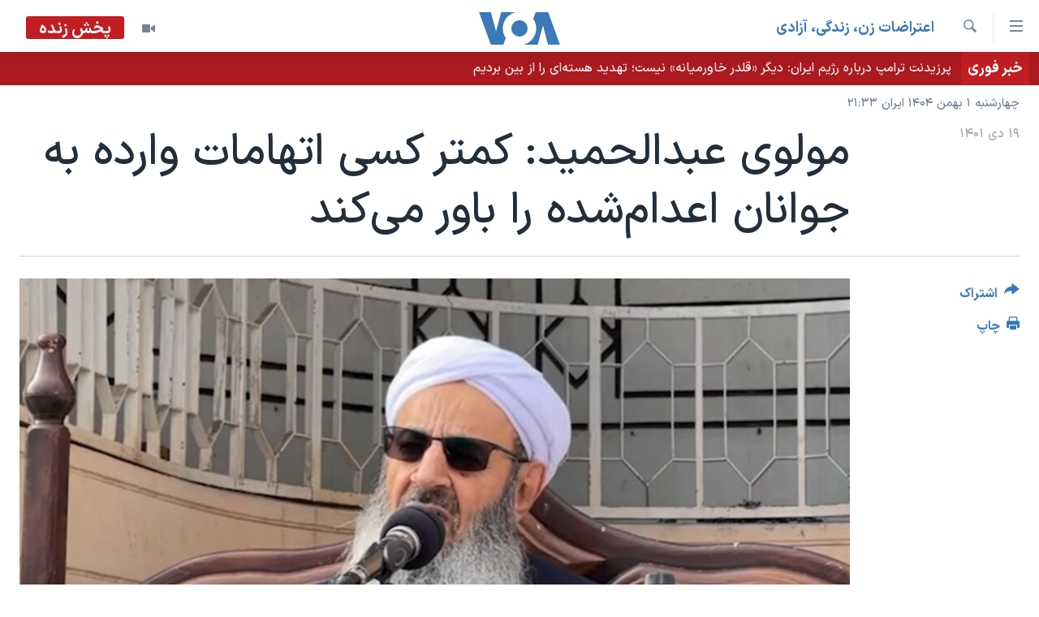

--- FILE ---
content_type: text/html; charset=utf-8
request_url: https://ir.voanews.com/a/iran-molavi-abdolhamid-reacts-to-execution-of-two-young-protesters/6910692.html
body_size: 12869
content:

<!DOCTYPE html>
<html lang="fa" dir="rtl" class="no-js">
<head>
<link href="/Content/responsive/VOA/fa-IR/VOA-fa-IR.css?&amp;av=0.0.0.0&amp;cb=306" rel="stylesheet"/>
<script src="https://tags.voanews.com/voa-pangea/prod/utag.sync.js"></script> <script type='text/javascript' src='https://www.youtube.com/iframe_api' async></script>
<script type="text/javascript">
//a general 'js' detection, must be on top level in <head>, due to CSS performance
document.documentElement.className = "js";
var cacheBuster = "306";
var appBaseUrl = "/";
var imgEnhancerBreakpoints = [0, 144, 256, 408, 650, 1023, 1597];
var isLoggingEnabled = false;
var isPreviewPage = false;
var isLivePreviewPage = false;
if (!isPreviewPage) {
window.RFE = window.RFE || {};
window.RFE.cacheEnabledByParam = window.location.href.indexOf('nocache=1') === -1;
const url = new URL(window.location.href);
const params = new URLSearchParams(url.search);
// Remove the 'nocache' parameter
params.delete('nocache');
// Update the URL without the 'nocache' parameter
url.search = params.toString();
window.history.replaceState(null, '', url.toString());
} else {
window.addEventListener('load', function() {
const links = window.document.links;
for (let i = 0; i < links.length; i++) {
links[i].href = '#';
links[i].target = '_self';
}
})
}
var pwaEnabled = false;
var swCacheDisabled;
</script>
<meta charset="utf-8" />
<title>مولوی عبدالحمید: کمتر کسی اتهامات وارده به جوانان اعدام‌شده را باور می‌کند</title>
<meta name="description" content="مولوی عبدالحمید، امام جمعه اهل سنت زاهدان، در توییتی واکنش‌های منفی گسترده ایرانیان به اعدام محمدمهدی کرمی و محمد حسینی را &#171;نشانگر بی‌اعتمادی جامعه به حاکمیت&#187; دانست." />
<meta name="keywords" content="ايران, سرخط خبرها, اعتراضات زن، زندگی، آزادی, اعدام, محمد حسینی, مولوی عبدالحمید, محمدمهدی کرمی, مهسا (ژینا) امینی" />
<meta name="viewport" content="width=device-width, initial-scale=1.0" />
<meta http-equiv="X-UA-Compatible" content="IE=edge" />
<meta name="robots" content="max-image-preview:large"><meta property="fb:pages" content="76683931440" />
<meta name="msvalidate.01" content="3286EE554B6F672A6F2E608C02343C0E" />
<link href="https://ir.voanews.com/a/iran-molavi-abdolhamid-reacts-to-execution-of-two-young-protesters/6910692.html" rel="canonical" />
<meta name="apple-mobile-web-app-title" content="صدای آمریکا" />
<meta name="apple-mobile-web-app-status-bar-style" content="black" />
<meta name="apple-itunes-app" content="app-id=1334373695, app-argument=//6910692.rtl" />
<meta content="مولوی عبدالحمید: کمتر کسی اتهامات وارده به جوانان اعدام‌شده را باور می‌کند" property="og:title" />
<meta content="مولوی عبدالحمید، امام جمعه اهل سنت زاهدان، در توییتی واکنش‌های منفی گسترده ایرانیان به اعدام محمدمهدی کرمی و محمد حسینی را «نشانگر بی‌اعتمادی جامعه به حاکمیت» دانست." property="og:description" />
<meta content="article" property="og:type" />
<meta content="https://ir.voanews.com/a/iran-molavi-abdolhamid-reacts-to-execution-of-two-young-protesters/6910692.html" property="og:url" />
<meta content="صدای آمریکا" property="og:site_name" />
<meta content="https://www.facebook.com/voafarsi" property="article:publisher" />
<meta content="https://gdb.voanews.com/022a0000-0aff-0242-f29e-08dad9ef7f1d_cx6_cy0_cw79_w1200_h630.jpg" property="og:image" />
<meta content="1200" property="og:image:width" />
<meta content="630" property="og:image:height" />
<meta content="110459702443185" property="fb:app_id" />
<meta content="summary_large_image" name="twitter:card" />
<meta content="@VOAfarsi" name="twitter:site" />
<meta content="https://gdb.voanews.com/022a0000-0aff-0242-f29e-08dad9ef7f1d_cx6_cy0_cw79_w1200_h630.jpg" name="twitter:image" />
<meta content="مولوی عبدالحمید: کمتر کسی اتهامات وارده به جوانان اعدام‌شده را باور می‌کند" name="twitter:title" />
<meta content="مولوی عبدالحمید، امام جمعه اهل سنت زاهدان، در توییتی واکنش‌های منفی گسترده ایرانیان به اعدام محمدمهدی کرمی و محمد حسینی را «نشانگر بی‌اعتمادی جامعه به حاکمیت» دانست." name="twitter:description" />
<link rel="amphtml" href="https://ir.voanews.com/amp/iran-molavi-abdolhamid-reacts-to-execution-of-two-young-protesters/6910692.html" />
<script type="application/ld+json">{"articleSection":"اعتراضات زن، زندگی، آزادی","isAccessibleForFree":true,"headline":"مولوی عبدالحمید: کمتر کسی اتهامات وارده به جوانان اعدام‌شده را باور می‌کند","inLanguage":"fa-IR","keywords":"ايران, سرخط خبرها, اعتراضات زن، زندگی، آزادی, اعدام, محمد حسینی, مولوی عبدالحمید, محمدمهدی کرمی, مهسا (ژینا) امینی","author":{"@type":"Person","name":"صدای آمریکا"},"datePublished":"2023-01-09 16:40:56Z","dateModified":"2023-01-09 16:40:56Z","publisher":{"logo":{"width":512,"height":220,"@type":"ImageObject","url":"https://ir.voanews.com/Content/responsive/VOA/fa-IR/img/logo.png"},"@type":"NewsMediaOrganization","url":"https://ir.voanews.com","sameAs":["https://www.facebook.com/voafarsi","https://telegram.me/farsivoa","https://twitter.com/VOAfarsi","https://www.youtube.com/voafarsi","https://instagram.com/voafarsi/","\r\n\r\nhttps://www.threads.net/@voafarsi"],"name":"صدای آمریکا","alternateName":"صدای آمریکا"},"@context":"https://schema.org","@type":"NewsArticle","mainEntityOfPage":"https://ir.voanews.com/a/iran-molavi-abdolhamid-reacts-to-execution-of-two-young-protesters/6910692.html","url":"https://ir.voanews.com/a/iran-molavi-abdolhamid-reacts-to-execution-of-two-young-protesters/6910692.html","description":"مولوی عبدالحمید، امام جمعه اهل سنت زاهدان، در توییتی واکنش‌های منفی گسترده ایرانیان به اعدام محمدمهدی کرمی و محمد حسینی را «نشانگر بی‌اعتمادی جامعه به حاکمیت» دانست.","image":{"width":1080,"height":608,"@type":"ImageObject","url":"https://gdb.voanews.com/022a0000-0aff-0242-f29e-08dad9ef7f1d_cx6_cy0_cw79_w1080_h608.jpg"},"name":"مولوی عبدالحمید: کمتر کسی اتهامات وارده به جوانان اعدام‌شده را باور می‌کند"}</script>
<script src="/Scripts/responsive/infographics.b?v=dVbZ-Cza7s4UoO3BqYSZdbxQZVF4BOLP5EfYDs4kqEo1&amp;av=0.0.0.0&amp;cb=306"></script>
<script src="/Scripts/responsive/loader.b?v=Q26XNwrL6vJYKjqFQRDnx01Lk2pi1mRsuLEaVKMsvpA1&amp;av=0.0.0.0&amp;cb=306"></script>
<link rel="icon" type="image/svg+xml" href="/Content/responsive/VOA/img/webApp/favicon.svg" />
<link rel="alternate icon" href="/Content/responsive/VOA/img/webApp/favicon.ico" />
<link rel="apple-touch-icon" sizes="152x152" href="/Content/responsive/VOA/img/webApp/ico-152x152.png" />
<link rel="apple-touch-icon" sizes="144x144" href="/Content/responsive/VOA/img/webApp/ico-144x144.png" />
<link rel="apple-touch-icon" sizes="114x114" href="/Content/responsive/VOA/img/webApp/ico-114x114.png" />
<link rel="apple-touch-icon" sizes="72x72" href="/Content/responsive/VOA/img/webApp/ico-72x72.png" />
<link rel="apple-touch-icon-precomposed" href="/Content/responsive/VOA/img/webApp/ico-57x57.png" />
<link rel="icon" sizes="192x192" href="/Content/responsive/VOA/img/webApp/ico-192x192.png" />
<link rel="icon" sizes="128x128" href="/Content/responsive/VOA/img/webApp/ico-128x128.png" />
<meta name="msapplication-TileColor" content="#ffffff" />
<meta name="msapplication-TileImage" content="/Content/responsive/VOA/img/webApp/ico-144x144.png" />
<link rel="alternate" type="application/rss+xml" title="VOA - Top Stories [RSS]" href="/api/" />
<link rel="sitemap" type="application/rss+xml" href="/sitemap.xml" />
</head>
<body class=" nav-no-loaded cc_theme pg-article print-lay-article js-category-to-nav nojs-images date-time-enabled">
<script type="text/javascript" >
var analyticsData = {url:"https://ir.voanews.com/a/iran-molavi-abdolhamid-reacts-to-execution-of-two-young-protesters/6910692.html",property_id:"476",article_uid:"6910692",page_title:"مولوی عبدالحمید: کمتر کسی اتهامات وارده به جوانان اعدام‌شده را باور می‌کند",page_type:"article",content_type:"article",subcontent_type:"article",last_modified:"2023-01-09 16:40:56Z",pub_datetime:"2023-01-09 16:40:56Z",pub_year:"2023",pub_month:"01",pub_day:"09",pub_hour:"16",pub_weekday:"Monday",section:"اعتراضات زن، زندگی، آزادی",english_section:"woman-life-freedom-protests",byline:"",categories:"s_persian_news_iran,s_latest_news,woman-life-freedom-protests",tags:"اعدام;محمد حسینی;مولوی عبدالحمید;محمدمهدی کرمی;مهسا (ژینا) امینی",domain:"ir.voanews.com",language:"Persian",language_service:"VOA Persian",platform:"web",copied:"no",copied_article:"",copied_title:"",runs_js:"Yes",cms_release:"8.44.0.0.306",enviro_type:"prod",slug:"iran-molavi-abdolhamid-reacts-to-execution-of-two-young-protesters",entity:"VOA",short_language_service:"PER",platform_short:"W",page_name:"مولوی عبدالحمید: کمتر کسی اتهامات وارده به جوانان اعدام‌شده را باور می‌کند"};
</script>
<noscript><iframe src="https://www.googletagmanager.com/ns.html?id=GTM-N8MP7P" height="0" width="0" style="display:none;visibility:hidden"></iframe></noscript><script type="text/javascript" data-cookiecategory="analytics">
var gtmEventObject = Object.assign({}, analyticsData, {event: 'page_meta_ready'});window.dataLayer = window.dataLayer || [];window.dataLayer.push(gtmEventObject);
if (top.location === self.location) { //if not inside of an IFrame
var renderGtm = "true";
if (renderGtm === "true") {
(function(w,d,s,l,i){w[l]=w[l]||[];w[l].push({'gtm.start':new Date().getTime(),event:'gtm.js'});var f=d.getElementsByTagName(s)[0],j=d.createElement(s),dl=l!='dataLayer'?'&l='+l:'';j.async=true;j.src='//www.googletagmanager.com/gtm.js?id='+i+dl;f.parentNode.insertBefore(j,f);})(window,document,'script','dataLayer','GTM-N8MP7P');
}
}
</script>
<!--Analytics tag js version start-->
<script type="text/javascript" data-cookiecategory="analytics">
var utag_data = Object.assign({}, analyticsData, {});
if(typeof(TealiumTagFrom)==='function' && typeof(TealiumTagSearchKeyword)==='function') {
var utag_from=TealiumTagFrom();var utag_searchKeyword=TealiumTagSearchKeyword();
if(utag_searchKeyword!=null && utag_searchKeyword!=='' && utag_data["search_keyword"]==null) utag_data["search_keyword"]=utag_searchKeyword;if(utag_from!=null && utag_from!=='') utag_data["from"]=TealiumTagFrom();}
if(window.top!== window.self&&utag_data.page_type==="snippet"){utag_data.page_type = 'iframe';}
try{if(window.top!==window.self&&window.self.location.hostname===window.top.location.hostname){utag_data.platform = 'self-embed';utag_data.platform_short = 'se';}}catch(e){if(window.top!==window.self&&window.self.location.search.includes("platformType=self-embed")){utag_data.platform = 'cross-promo';utag_data.platform_short = 'cp';}}
(function(a,b,c,d){ a="https://tags.voanews.com/voa-pangea/prod/utag.js"; b=document;c="script";d=b.createElement(c);d.src=a;d.type="text/java"+c;d.async=true; a=b.getElementsByTagName(c)[0];a.parentNode.insertBefore(d,a); })();
</script>
<!--Analytics tag js version end-->
<!-- Analytics tag management NoScript -->
<noscript>
<img style="position: absolute; border: none;" src="https://ssc.voanews.com/b/ss/bbgprod,bbgentityvoa/1/G.4--NS/1943869791?pageName=voa%3aper%3aw%3aarticle%3a%d9%85%d9%88%d9%84%d9%88%db%8c%20%d8%b9%d8%a8%d8%af%d8%a7%d9%84%d8%ad%d9%85%db%8c%d8%af%3a%20%da%a9%d9%85%d8%aa%d8%b1%20%da%a9%d8%b3%db%8c%20%d8%a7%d8%aa%d9%87%d8%a7%d9%85%d8%a7%d8%aa%20%d9%88%d8%a7%d8%b1%d8%af%d9%87%20%d8%a8%d9%87%20%d8%ac%d9%88%d8%a7%d9%86%d8%a7%d9%86%20%d8%a7%d8%b9%d8%af%d8%a7%d9%85%e2%80%8c%d8%b4%d8%af%d9%87%20%d8%b1%d8%a7%20%d8%a8%d8%a7%d9%88%d8%b1%20%d9%85%db%8c%e2%80%8c%da%a9%d9%86%d8%af&amp;c6=%d9%85%d9%88%d9%84%d9%88%db%8c%20%d8%b9%d8%a8%d8%af%d8%a7%d9%84%d8%ad%d9%85%db%8c%d8%af%3a%20%da%a9%d9%85%d8%aa%d8%b1%20%da%a9%d8%b3%db%8c%20%d8%a7%d8%aa%d9%87%d8%a7%d9%85%d8%a7%d8%aa%20%d9%88%d8%a7%d8%b1%d8%af%d9%87%20%d8%a8%d9%87%20%d8%ac%d9%88%d8%a7%d9%86%d8%a7%d9%86%20%d8%a7%d8%b9%d8%af%d8%a7%d9%85%e2%80%8c%d8%b4%d8%af%d9%87%20%d8%b1%d8%a7%20%d8%a8%d8%a7%d9%88%d8%b1%20%d9%85%db%8c%e2%80%8c%da%a9%d9%86%d8%af&amp;v36=8.44.0.0.306&amp;v6=D=c6&amp;g=https%3a%2f%2fir.voanews.com%2fa%2firan-molavi-abdolhamid-reacts-to-execution-of-two-young-protesters%2f6910692.html&amp;c1=D=g&amp;v1=D=g&amp;events=event1,event52&amp;c16=voa%20persian&amp;v16=D=c16&amp;c5=woman-life-freedom-protests&amp;v5=D=c5&amp;ch=%d8%a7%d8%b9%d8%aa%d8%b1%d8%a7%d8%b6%d8%a7%d8%aa%20%d8%b2%d9%86%d8%8c%20%d8%b2%d9%86%d8%af%da%af%db%8c%d8%8c%20%d8%a2%d8%b2%d8%a7%d8%af%db%8c&amp;c15=persian&amp;v15=D=c15&amp;c4=article&amp;v4=D=c4&amp;c14=6910692&amp;v14=D=c14&amp;v20=no&amp;c17=web&amp;v17=D=c17&amp;mcorgid=518abc7455e462b97f000101%40adobeorg&amp;server=ir.voanews.com&amp;pageType=D=c4&amp;ns=bbg&amp;v29=D=server&amp;v25=voa&amp;v30=476&amp;v105=D=User-Agent " alt="analytics" width="1" height="1" /></noscript>
<!-- End of Analytics tag management NoScript -->
<!--*** Accessibility links - For ScreenReaders only ***-->
<section>
<div class="sr-only">
<h2>لینکهای قابل دسترسی</h2>
<ul>
<li><a href="#content" data-disable-smooth-scroll="1">جهش به محتوای اصلی</a></li>
<li><a href="#navigation" data-disable-smooth-scroll="1">جهش به صفحه اصلی </a></li>
<li><a href="#txtHeaderSearch" data-disable-smooth-scroll="1">جهش به جستجو</a></li>
</ul>
</div>
</section>
<div dir="rtl">
<div id="page">
<aside>
<div class="c-lightbox overlay-modal">
<div class="c-lightbox__intro">
<h2 class="c-lightbox__intro-title"></h2>
<button class="btn btn--rounded c-lightbox__btn c-lightbox__intro-next" title="بعدی">
<span class="ico ico--rounded ico-chevron-forward"></span>
<span class="sr-only">بعدی</span>
</button>
</div>
<div class="c-lightbox__nav">
<button class="btn btn--rounded c-lightbox__btn c-lightbox__btn--close" title="ببندید">
<span class="ico ico--rounded ico-close"></span>
<span class="sr-only">ببندید</span>
</button>
<button class="btn btn--rounded c-lightbox__btn c-lightbox__btn--prev" title="قبلی">
<span class="ico ico--rounded ico-chevron-backward"></span>
<span class="sr-only">قبلی</span>
</button>
<button class="btn btn--rounded c-lightbox__btn c-lightbox__btn--next" title="بعدی">
<span class="ico ico--rounded ico-chevron-forward"></span>
<span class="sr-only">بعدی</span>
</button>
</div>
<div class="c-lightbox__content-wrap">
<figure class="c-lightbox__content">
<span class="c-spinner c-spinner--lightbox">
<img src="/Content/responsive/img/player-spinner.png"
alt="لطفأ صبر کنيد"
title="لطفأ صبر کنيد" />
</span>
<div class="c-lightbox__img">
<div class="thumb">
<img src="" alt="" />
</div>
</div>
<figcaption>
<div class="c-lightbox__info c-lightbox__info--foot">
<span class="c-lightbox__counter"></span>
<span class="caption c-lightbox__caption"></span>
</div>
</figcaption>
</figure>
</div>
<div class="hidden">
<div class="content-advisory__box content-advisory__box--lightbox">
<span class="content-advisory__box-text">هشدار: این تصویر ممکن است برای شما دلخراش باشد.</span>
<button class="btn btn--transparent content-advisory__box-btn m-t-md" value="text" type="button">
<span class="btn__text">
برای دیدن، اینجا را کلیک کنید
</span>
</button>
</div>
</div>
</div>
<div class="print-dialogue">
<div class="container">
<h3 class="print-dialogue__title section-head">گزینه‌های چاپ</h3>
<div class="print-dialogue__opts">
<ul class="print-dialogue__opt-group">
<li class="form__group form__group--checkbox">
<input class="form__check " id="checkboxImages" name="checkboxImages" type="checkbox" checked="checked" />
<label for="checkboxImages" class="form__label m-t-md">عکس</label>
</li>
<li class="form__group form__group--checkbox">
<input class="form__check " id="checkboxMultimedia" name="checkboxMultimedia" type="checkbox" checked="checked" />
<label for="checkboxMultimedia" class="form__label m-t-md">چند رسانه‌ای</label>
</li>
</ul>
<ul class="print-dialogue__opt-group">
<li class="form__group form__group--checkbox">
<input class="form__check " id="checkboxEmbedded" name="checkboxEmbedded" type="checkbox" checked="checked" />
<label for="checkboxEmbedded" class="form__label m-t-md">محتوای پیوست</label>
</li>
<li class="form__group form__group--checkbox">
<input class="form__check " id="checkboxComments" name="checkboxComments" type="checkbox" />
<label for="checkboxComments" class="form__label m-t-md">نظرات</label>
</li>
</ul>
</div>
<div class="print-dialogue__buttons">
<button class="btn btn--secondary close-button" type="button" title="لغو ">
<span class="btn__text ">لغو </span>
</button>
<button class="btn btn-cust-print m-l-sm" type="button" title="چاپ">
<span class="btn__text ">چاپ</span>
</button>
</div>
</div>
</div>
<div class="ctc-message pos-fix">
<div class="ctc-message__inner">لینک در حافظه ذخیره شد</div>
</div>
</aside>
<div class="hdr-20 hdr-20--big">
<div class="hdr-20__inner">
<div class="hdr-20__max pos-rel">
<div class="hdr-20__side hdr-20__side--primary d-flex">
<label data-for="main-menu-ctrl" data-switcher-trigger="true" data-switch-target="main-menu-ctrl" class="burger hdr-trigger pos-rel trans-trigger" data-trans-evt="click" data-trans-id="menu">
<span class="ico ico-close hdr-trigger__ico hdr-trigger__ico--close burger__ico burger__ico--close"></span>
<span class="ico ico-menu hdr-trigger__ico hdr-trigger__ico--open burger__ico burger__ico--open"></span>
</label>
<div class="menu-pnl pos-fix trans-target" data-switch-target="main-menu-ctrl" data-trans-id="menu">
<div class="menu-pnl__inner">
<nav class="main-nav menu-pnl__item menu-pnl__item--first">
<ul class="main-nav__list accordeon" data-analytics-tales="false" data-promo-name="link" data-location-name="nav,secnav">
<li class="main-nav__item">
<a class="main-nav__item-name main-nav__item-name--link" href="/" title="خانه" >خانه</a>
</li>
<li class="main-nav__item accordeon__item" data-switch-target="menu-item-790">
<label class="main-nav__item-name main-nav__item-name--label accordeon__control-label" data-switcher-trigger="true" data-for="menu-item-790">
موضوع ها
<span class="ico ico-chevron-down main-nav__chev"></span>
</label>
<div class="main-nav__sub-list">
<a class="main-nav__item-name main-nav__item-name--link main-nav__item-name--sub" href="/iran" title="ایران" data-item-name="iran" >ایران</a>
<a class="main-nav__item-name main-nav__item-name--link main-nav__item-name--sub" href="/america" title="آمریکا" data-item-name="us" >آمریکا</a>
<a class="main-nav__item-name main-nav__item-name--link main-nav__item-name--sub" href="/world" title="جهان" data-item-name="world" >جهان</a>
<a class="main-nav__item-name main-nav__item-name--link main-nav__item-name--sub" href="/z/1031" title="گزیده‌ها" data-item-name="s_persian_news" >گزیده‌ها</a>
<a class="main-nav__item-name main-nav__item-name--link main-nav__item-name--sub" href="/z/3826" title="ویژه برنامه‌ها" data-item-name="p_special-programs" >ویژه برنامه‌ها</a>
<a class="main-nav__item-name main-nav__item-name--link main-nav__item-name--sub" href="/z/6646" title="ویدیوها" data-item-name="s_videos" >ویدیوها</a>
<a class="main-nav__item-name main-nav__item-name--link main-nav__item-name--sub" href="/z/4264" title="حقوق شهروندی" data-item-name="s_civil-rights" >حقوق شهروندی</a>
<a class="main-nav__item-name main-nav__item-name--link main-nav__item-name--sub" href="/z/1037" title="علم و فناوری" data-item-name="s_persian_news_science-technology" >علم و فناوری</a>
<a class="main-nav__item-name main-nav__item-name--link main-nav__item-name--sub" href="/z/1113" title="گالری عکس" data-item-name="persian_news_photo-galleries" >گالری عکس</a>
<a class="main-nav__item-name main-nav__item-name--link main-nav__item-name--sub" href="/p/6980.html" title="آرشیو پخش زنده" >آرشیو پخش زنده</a>
</div>
</li>
<li class="main-nav__item">
<a class="main-nav__item-name main-nav__item-name--link" href="/programs/tv" title="برنامه های تلویزیونی" >برنامه های تلویزیونی</a>
</li>
<li class="main-nav__item">
<a class="main-nav__item-name main-nav__item-name--link" href="/schedule/tv.html#live-now" title="جدول برنامه ها" >جدول برنامه ها</a>
</li>
<li class="main-nav__item accordeon__item" data-switch-target="menu-item-1810">
<label class="main-nav__item-name main-nav__item-name--label accordeon__control-label" data-switcher-trigger="true" data-for="menu-item-1810">
صفحه‌های ویژه
<span class="ico ico-chevron-down main-nav__chev"></span>
</label>
<div class="main-nav__sub-list">
<a class="main-nav__item-name main-nav__item-name--link main-nav__item-name--sub" href="/p/7055.html" title="صفحه‌های ویژه" >صفحه‌های ویژه</a>
<a class="main-nav__item-name main-nav__item-name--link main-nav__item-name--sub" href="/p/9836.html" title="۲۵۰سالگی آمریکا" data-item-name="America250 project" >۲۵۰سالگی آمریکا</a>
<a class="main-nav__item-name main-nav__item-name--link main-nav__item-name--sub" href="/p/9133.html" title="مستندها" target="_blank" rel="noopener">مستندها</a>
<a class="main-nav__item-name main-nav__item-name--link main-nav__item-name--sub" href="/p/9582.html" title="بایگانی برنامه‌های تلویزیونی" target="_blank" rel="noopener">بایگانی برنامه‌های تلویزیونی</a>
<a class="main-nav__item-name main-nav__item-name--link main-nav__item-name--sub" href="/z/7939" title="انتخابات ریاست جمهوری آمریکا ۲۰۲۴" target="_blank" rel="noopener">انتخابات ریاست جمهوری آمریکا ۲۰۲۴</a>
<a class="main-nav__item-name main-nav__item-name--link main-nav__item-name--sub" href="/p/9307.html" title="حمله جمهوری اسلامی به اسرائیل" data-item-name="M.E. in crisis" >حمله جمهوری اسلامی به اسرائیل</a>
<a class="main-nav__item-name main-nav__item-name--link main-nav__item-name--sub" href="/p/9035.html" title="رمز مهسا" target="_blank" rel="noopener">رمز مهسا</a>
<a class="main-nav__item-name main-nav__item-name--link main-nav__item-name--sub" href="/p/8996.html" title="ورزش زنان در ایران" target="_blank" rel="noopener">ورزش زنان در ایران</a>
<a class="main-nav__item-name main-nav__item-name--link main-nav__item-name--sub" href="/p/8448.html" title="اعتراضات زن، زندگی، آزادی" target="_blank" rel="noopener">اعتراضات زن، زندگی، آزادی</a>
<a class="main-nav__item-name main-nav__item-name--link main-nav__item-name--sub" href="/p/7777.html" title="مجموعه مستندهای دادخواهی" target="_blank" rel="noopener">مجموعه مستندهای دادخواهی</a>
<a class="main-nav__item-name main-nav__item-name--link main-nav__item-name--sub" href="/p/9294.html" title="برنامه‌های نوروز ۱۴۰۳" target="_blank" rel="noopener">برنامه‌های نوروز ۱۴۰۳</a>
<a class="main-nav__item-name main-nav__item-name--link main-nav__item-name--sub" href="/p/7842.html" title="تریبونال مردمی آبان ۹۸" target="_blank" rel="noopener">تریبونال مردمی آبان ۹۸</a>
<a class="main-nav__item-name main-nav__item-name--link main-nav__item-name--sub" href="/p/8330.html" title="دادگاه حمید نوری" target="_blank" rel="noopener">دادگاه حمید نوری</a>
<a class="main-nav__item-name main-nav__item-name--link main-nav__item-name--sub" href="/p/7197.html" title="چهل سال گروگان‌گیری" target="_blank" rel="noopener">چهل سال گروگان‌گیری</a>
<a class="main-nav__item-name main-nav__item-name--link main-nav__item-name--sub" href="/p/6715.html" title="قانون شفافیت دارائی کادر رهبری ایران" target="_blank" rel="noopener">قانون شفافیت دارائی کادر رهبری ایران</a>
<a class="main-nav__item-name main-nav__item-name--link main-nav__item-name--sub" href="/p/7207.html" title="اعتراضات مردمی آبان ۹۸" target="_blank" rel="noopener">اعتراضات مردمی آبان ۹۸</a>
<a class="main-nav__item-name main-nav__item-name--link main-nav__item-name--sub" href="/p/9085.html" title="اسرائیل در جنگ" target="_blank" rel="noopener">اسرائیل در جنگ</a>
<a class="main-nav__item-name main-nav__item-name--link main-nav__item-name--sub" href="/p/9084.html" title="نرگس محمدی برنده جایزه نوبل صلح" target="_blank" rel="noopener">نرگس محمدی برنده جایزه نوبل صلح</a>
<a class="main-nav__item-name main-nav__item-name--link main-nav__item-name--sub" href="/z/1160" title="همایش محافظه‌کاران آمریکا &#171;سی‌پک&#187;" target="_blank" rel="noopener">همایش محافظه‌کاران آمریکا &#171;سی‌پک&#187;</a>
</div>
</li>
</ul>
</nav>
<div class="menu-pnl__item">
<a href="https://learningenglish.voanews.com/" class="menu-pnl__item-link" alt="یادگیری زبان انگلیسی">یادگیری زبان انگلیسی</a>
</div>
<div class="menu-pnl__item menu-pnl__item--social">
<h5 class="menu-pnl__sub-head">دنبال کنید</h5>
<a href="https://www.facebook.com/voafarsi" title="در فیسبوک ما را دنبال کنید" data-analytics-text="follow_on_facebook" class="btn btn--rounded btn--social-inverted menu-pnl__btn js-social-btn btn-facebook" target="_blank" rel="noopener">
<span class="ico ico-facebook-alt ico--rounded"></span>
</a>
<a href="https://telegram.me/farsivoa" title="در تلگرام ما را دنبال کنید" data-analytics-text="follow_on_telegram" class="btn btn--rounded btn--social-inverted menu-pnl__btn js-social-btn btn-telegram" target="_blank" rel="noopener">
<span class="ico ico-telegram ico--rounded"></span>
</a>
<a href="
https://www.threads.net/@voafarsi" title="در تردز ما را دنبال کنید" data-analytics-text="follow_on_threads" class="btn btn--rounded btn--social-inverted menu-pnl__btn js-social-btn btn-threads" target="_blank" rel="noopener">
<span class="ico ico-threads ico--rounded"></span>
</a>
<a href="https://twitter.com/VOAfarsi" title="در ایکس ما را دنبال کنید" data-analytics-text="follow_on_twitter" class="btn btn--rounded btn--social-inverted menu-pnl__btn js-social-btn btn-twitter" target="_blank" rel="noopener">
<span class="ico ico-twitter ico--rounded"></span>
</a>
<a href="https://www.youtube.com/voafarsi" title="در یوتیوب ما را دنبال کنید" data-analytics-text="follow_on_youtube" class="btn btn--rounded btn--social-inverted menu-pnl__btn js-social-btn btn-youtube" target="_blank" rel="noopener">
<span class="ico ico-youtube ico--rounded"></span>
</a>
<a href="https://instagram.com/voafarsi/" title="در اینستاگرام ما را دنبال کنید" data-analytics-text="follow_on_instagram" class="btn btn--rounded btn--social-inverted menu-pnl__btn js-social-btn btn-instagram" target="_blank" rel="noopener">
<span class="ico ico-instagram ico--rounded"></span>
</a>
</div>
<div class="menu-pnl__item">
<a href="/navigation/allsites" class="menu-pnl__item-link">
<span class="ico ico-languages "></span>
زبانهای مختلف
</a>
</div>
</div>
</div>
<label data-for="top-search-ctrl" data-switcher-trigger="true" data-switch-target="top-search-ctrl" class="top-srch-trigger hdr-trigger">
<span class="ico ico-close hdr-trigger__ico hdr-trigger__ico--close top-srch-trigger__ico top-srch-trigger__ico--close"></span>
<span class="ico ico-search hdr-trigger__ico hdr-trigger__ico--open top-srch-trigger__ico top-srch-trigger__ico--open"></span>
</label>
<div class="srch-top srch-top--in-header" data-switch-target="top-search-ctrl">
<div class="container">
<form action="/s" class="srch-top__form srch-top__form--in-header" id="form-topSearchHeader" method="get" role="search"><label for="txtHeaderSearch" class="sr-only">جستجو</label>
<input type="text" id="txtHeaderSearch" name="k" placeholder="متن جستجو ...." accesskey="s" value="" class="srch-top__input analyticstag-event" onkeydown="if (event.keyCode === 13) { FireAnalyticsTagEventOnSearch('search', $dom.get('#txtHeaderSearch')[0].value) }" />
<button title="جستجو" type="submit" class="btn btn--top-srch analyticstag-event" onclick="FireAnalyticsTagEventOnSearch('search', $dom.get('#txtHeaderSearch')[0].value) ">
<span class="ico ico-search"></span>
</button></form>
</div>
</div>
<a href="/" class="main-logo-link">
<img src="/Content/responsive/VOA/fa-IR/img/logo-compact.svg" class="main-logo main-logo--comp" alt="site logo">
<img src="/Content/responsive/VOA/fa-IR/img/logo.svg" class="main-logo main-logo--big" alt="site logo">
</a>
</div>
<div class="hdr-20__side hdr-20__side--secondary d-flex">
<a href="/z/6646" title="ویدیو" class="hdr-20__secondary-item" data-item-name="video">
<span class="ico ico-video hdr-20__secondary-icon"></span>
</a>
<a href="/s" title="جستجو" class="hdr-20__secondary-item hdr-20__secondary-item--search" data-item-name="search">
<span class="ico ico-search hdr-20__secondary-icon hdr-20__secondary-icon--search"></span>
</a>
<div class="hdr-20__secondary-item live-b-drop">
<div class="live-b-drop__off">
<a href="/live/video/86" class="live-b-drop__link" title="پخش زنده" data-item-name="live">
<span class="badge badge--live-btn badge--live">
پخش زنده
</span>
</a>
</div>
<div class="live-b-drop__on hidden">
<label data-for="live-ctrl" data-switcher-trigger="true" data-switch-target="live-ctrl" class="live-b-drop__label pos-rel">
<span class="badge badge--live badge--live-btn">
پخش زنده
</span>
<span class="ico ico-close live-b-drop__label-ico live-b-drop__label-ico--close"></span>
</label>
<div class="live-b-drop__panel" id="targetLivePanelDiv" data-switch-target="live-ctrl"></div>
</div>
</div>
<div class="srch-bottom">
<form action="/s" class="srch-bottom__form d-flex" id="form-bottomSearch" method="get" role="search"><label for="txtSearch" class="sr-only">جستجو</label>
<input type="search" id="txtSearch" name="k" placeholder="متن جستجو ...." accesskey="s" value="" class="srch-bottom__input analyticstag-event" onkeydown="if (event.keyCode === 13) { FireAnalyticsTagEventOnSearch('search', $dom.get('#txtSearch')[0].value) }" />
<button title="جستجو" type="submit" class="btn btn--bottom-srch analyticstag-event" onclick="FireAnalyticsTagEventOnSearch('search', $dom.get('#txtSearch')[0].value) ">
<span class="ico ico-search"></span>
</button></form>
</div>
</div>
<img src="/Content/responsive/VOA/fa-IR/img/logo-print.gif" class="logo-print" alt="site logo">
<img src="/Content/responsive/VOA/fa-IR/img/logo-print_color.png" class="logo-print logo-print--color" alt="site logo">
</div>
</div>
</div>
<script>
if (document.body.className.indexOf('pg-home') > -1) {
var nav2In = document.querySelector('.hdr-20__inner');
var nav2Sec = document.querySelector('.hdr-20__side--secondary');
var secStyle = window.getComputedStyle(nav2Sec);
if (nav2In && window.pageYOffset < 150 && secStyle['position'] !== 'fixed') {
nav2In.classList.add('hdr-20__inner--big')
}
}
</script>
<div class="c-hlights c-hlights--breaking c-hlights--single-item" data-hlight-display="mobile,desktop">
<div class="c-hlights__wrap container p-0">
<div class="c-hlights__nav">
<a role="button" href="#" title="قبلی">
<span class="ico ico-chevron-backward m-0"></span>
<span class="sr-only">قبلی</span>
</a>
<a role="button" href="#" title="بعدی">
<span class="ico ico-chevron-forward m-0"></span>
<span class="sr-only">بعدی</span>
</a>
</div>
<span class="c-hlights__label">
<span class="">خبر فوری</span>
<span class="switcher-trigger">
<label data-for="more-less-1" data-switcher-trigger="true" class="switcher-trigger__label switcher-trigger__label--more p-b-0" title="بیشتر بخوانید">
<span class="ico ico-chevron-down"></span>
</label>
<label data-for="more-less-1" data-switcher-trigger="true" class="switcher-trigger__label switcher-trigger__label--less p-b-0" title="کمتر">
<span class="ico ico-chevron-up"></span>
</label>
</span>
</span>
<ul class="c-hlights__items switcher-target" data-switch-target="more-less-1">
<li class="c-hlights__item">
<a href="https://ir.voanews.com/a/president-trump-davos-speech-iran-regime-bullying-ends/8105329.html">
پرزیدنت ترامپ درباره رژیم ایران: دیگر &#171;قلدر خاورمیانه&#187; نیست؛ تهدید هسته‌ای را از بین بردیم
</a>
</li>
</ul>
</div>
</div> <div class="date-time-area ">
<div class="container">
<span class="date-time">
چهارشنبه ۱ بهمن ۱۴۰۴ ایران ۲۱:۳۳
</span>
</div>
</div>
<div id="content">
<main class="container">
<div class="hdr-container">
<div class="row">
<div class="col-category col-xs-12 col-md-2 pull-left"> <div class="category js-category">
<a class="" href="/z/7293">اعتراضات زن، زندگی، آزادی</a> </div>
</div><div class="col-title col-xs-12 col-md-10 pull-right"> <h1 class="title pg-title">
مولوی عبدالحمید: کمتر کسی اتهامات وارده به جوانان اعدام‌شده را باور می‌کند
</h1>
</div><div class="col-publishing-details col-xs-12 col-sm-12 col-md-2 pull-left"> <div class="publishing-details ">
<div class="published">
<span class="date" >
<time pubdate="pubdate" datetime="2023-01-09T20:10:56+03:30">
۱۹ دی ۱۴۰۱
</time>
</span>
</div>
</div>
</div><div class="col-lg-12 separator"> <div class="separator">
<hr class="title-line" />
</div>
</div><div class="col-multimedia col-xs-12 col-md-10 pull-right"> <div class="cover-media">
<figure class="media-image js-media-expand">
<div class="img-wrap">
<div class="thumb thumb16_9">
<img src="https://gdb.voanews.com/022a0000-0aff-0242-f29e-08dad9ef7f1d_cx6_cy0_cw79_w250_r1_s.jpg" alt="مولوی عبدالحمید، امام جمعه اهل سنت زاهدان" />
</div>
</div>
<figcaption>
<span class="caption">مولوی عبدالحمید، امام جمعه اهل سنت زاهدان</span>
</figcaption>
</figure>
</div>
</div><div class="col-xs-12 col-md-2 pull-left article-share pos-rel"> <div class="share--box">
<div class="sticky-share-container" style="display:none">
<div class="container">
<a href="https://ir.voanews.com" id="logo-sticky-share">&nbsp;</a>
<div class="pg-title pg-title--sticky-share">
مولوی عبدالحمید: کمتر کسی اتهامات وارده به جوانان اعدام‌شده را باور می‌کند
</div>
<div class="sticked-nav-actions">
<!--This part is for sticky navigation display-->
<p class="buttons link-content-sharing p-0 ">
<button class="btn btn--link btn-content-sharing p-t-0 " id="btnContentSharing" value="text" role="Button" type="" title="گزینه های بیشتر اشتراک گذاری">
<span class="ico ico-share ico--l"></span>
<span class="btn__text ">
اشتراک
</span>
</button>
</p>
<aside class="content-sharing js-content-sharing js-content-sharing--apply-sticky content-sharing--sticky"
role="complementary"
data-share-url="https://ir.voanews.com/a/iran-molavi-abdolhamid-reacts-to-execution-of-two-young-protesters/6910692.html" data-share-title="مولوی عبدالحمید: کمتر کسی اتهامات وارده به جوانان اعدام‌شده را باور می‌کند" data-share-text="مولوی عبدالحمید، امام جمعه اهل سنت زاهدان، در توییتی واکنش‌های منفی گسترده ایرانیان به اعدام محمدمهدی کرمی و محمد حسینی را &#171;نشانگر بی‌اعتمادی جامعه به حاکمیت&#187; دانست.">
<div class="content-sharing__popover">
<h6 class="content-sharing__title">اشتراک </h6>
<button href="#close" id="btnCloseSharing" class="btn btn--text-like content-sharing__close-btn">
<span class="ico ico-close ico--l"></span>
</button>
<ul class="content-sharing__list">
<li class="content-sharing__item">
<div class="ctc ">
<input type="text" class="ctc__input" readonly="readonly">
<a href="" js-href="https://ir.voanews.com/a/iran-molavi-abdolhamid-reacts-to-execution-of-two-young-protesters/6910692.html" class="content-sharing__link ctc__button">
<span class="ico ico-copy-link ico--rounded ico--s"></span>
<span class="content-sharing__link-text">دریافت لینک</span>
</a>
</div>
</li>
<li class="content-sharing__item">
<a href="https://facebook.com/sharer.php?u=https%3a%2f%2fir.voanews.com%2fa%2firan-molavi-abdolhamid-reacts-to-execution-of-two-young-protesters%2f6910692.html"
data-analytics-text="share_on_facebook"
title="Facebook" target="_blank"
class="content-sharing__link js-social-btn">
<span class="ico ico-facebook ico--rounded ico--s"></span>
<span class="content-sharing__link-text">Facebook</span>
</a>
</li>
<li class="content-sharing__item">
<a href="https://telegram.me/share/url?url=https%3a%2f%2fir.voanews.com%2fa%2firan-molavi-abdolhamid-reacts-to-execution-of-two-young-protesters%2f6910692.html"
data-analytics-text="share_on_telegram"
title="Telegram" target="_blank"
class="content-sharing__link js-social-btn">
<span class="ico ico-telegram ico--rounded ico--s"></span>
<span class="content-sharing__link-text">Telegram</span>
</a>
</li>
<li class="content-sharing__item">
<a href="https://twitter.com/share?url=https%3a%2f%2fir.voanews.com%2fa%2firan-molavi-abdolhamid-reacts-to-execution-of-two-young-protesters%2f6910692.html&amp;text=%d9%85%d9%88%d9%84%d9%88%db%8c+%d8%b9%d8%a8%d8%af%d8%a7%d9%84%d8%ad%d9%85%db%8c%d8%af%3a+%da%a9%d9%85%d8%aa%d8%b1+%da%a9%d8%b3%db%8c+%d8%a7%d8%aa%d9%87%d8%a7%d9%85%d8%a7%d8%aa+%d9%88%d8%a7%d8%b1%d8%af%d9%87+%d8%a8%d9%87+%d8%ac%d9%88%d8%a7%d9%86%d8%a7%d9%86+%d8%a7%d8%b9%d8%af%d8%a7%d9%85%e2%80%8c%d8%b4%d8%af%d9%87+%d8%b1%d8%a7+%d8%a8%d8%a7%d9%88%d8%b1+%d9%85%db%8c%e2%80%8c%da%a9%d9%86%d8%af"
data-analytics-text="share_on_twitter"
title="Twitter" target="_blank"
class="content-sharing__link js-social-btn">
<span class="ico ico-twitter ico--rounded ico--s"></span>
<span class="content-sharing__link-text">Twitter</span>
</a>
</li>
<li class="content-sharing__item visible-xs-inline-block visible-sm-inline-block">
<a href="whatsapp://send?text=https%3a%2f%2fir.voanews.com%2fa%2firan-molavi-abdolhamid-reacts-to-execution-of-two-young-protesters%2f6910692.html"
data-analytics-text="share_on_whatsapp"
title="WhatsApp" target="_blank"
class="content-sharing__link js-social-btn">
<span class="ico ico-whatsapp ico--rounded ico--s"></span>
<span class="content-sharing__link-text">WhatsApp</span>
</a>
</li>
<li class="content-sharing__item">
<a href="mailto:?body=https%3a%2f%2fir.voanews.com%2fa%2firan-molavi-abdolhamid-reacts-to-execution-of-two-young-protesters%2f6910692.html&amp;subject=مولوی عبدالحمید: کمتر کسی اتهامات وارده به جوانان اعدام‌شده را باور می‌کند"
title="Email"
class="content-sharing__link ">
<span class="ico ico-email ico--rounded ico--s"></span>
<span class="content-sharing__link-text">Email</span>
</a>
</li>
</ul>
</div>
</aside>
</div>
</div>
</div>
<div class="links">
<p class="buttons link-content-sharing p-0 ">
<button class="btn btn--link btn-content-sharing p-t-0 " id="btnContentSharing" value="text" role="Button" type="" title="گزینه های بیشتر اشتراک گذاری">
<span class="ico ico-share ico--l"></span>
<span class="btn__text ">
اشتراک
</span>
</button>
</p>
<aside class="content-sharing js-content-sharing " role="complementary"
data-share-url="https://ir.voanews.com/a/iran-molavi-abdolhamid-reacts-to-execution-of-two-young-protesters/6910692.html" data-share-title="مولوی عبدالحمید: کمتر کسی اتهامات وارده به جوانان اعدام‌شده را باور می‌کند" data-share-text="مولوی عبدالحمید، امام جمعه اهل سنت زاهدان، در توییتی واکنش‌های منفی گسترده ایرانیان به اعدام محمدمهدی کرمی و محمد حسینی را &#171;نشانگر بی‌اعتمادی جامعه به حاکمیت&#187; دانست.">
<div class="content-sharing__popover">
<h6 class="content-sharing__title">اشتراک </h6>
<button href="#close" id="btnCloseSharing" class="btn btn--text-like content-sharing__close-btn">
<span class="ico ico-close ico--l"></span>
</button>
<ul class="content-sharing__list">
<li class="content-sharing__item">
<div class="ctc ">
<input type="text" class="ctc__input" readonly="readonly">
<a href="" js-href="https://ir.voanews.com/a/iran-molavi-abdolhamid-reacts-to-execution-of-two-young-protesters/6910692.html" class="content-sharing__link ctc__button">
<span class="ico ico-copy-link ico--rounded ico--l"></span>
<span class="content-sharing__link-text">دریافت لینک</span>
</a>
</div>
</li>
<li class="content-sharing__item">
<a href="https://facebook.com/sharer.php?u=https%3a%2f%2fir.voanews.com%2fa%2firan-molavi-abdolhamid-reacts-to-execution-of-two-young-protesters%2f6910692.html"
data-analytics-text="share_on_facebook"
title="Facebook" target="_blank"
class="content-sharing__link js-social-btn">
<span class="ico ico-facebook ico--rounded ico--l"></span>
<span class="content-sharing__link-text">Facebook</span>
</a>
</li>
<li class="content-sharing__item">
<a href="https://telegram.me/share/url?url=https%3a%2f%2fir.voanews.com%2fa%2firan-molavi-abdolhamid-reacts-to-execution-of-two-young-protesters%2f6910692.html"
data-analytics-text="share_on_telegram"
title="Telegram" target="_blank"
class="content-sharing__link js-social-btn">
<span class="ico ico-telegram ico--rounded ico--l"></span>
<span class="content-sharing__link-text">Telegram</span>
</a>
</li>
<li class="content-sharing__item">
<a href="https://twitter.com/share?url=https%3a%2f%2fir.voanews.com%2fa%2firan-molavi-abdolhamid-reacts-to-execution-of-two-young-protesters%2f6910692.html&amp;text=%d9%85%d9%88%d9%84%d9%88%db%8c+%d8%b9%d8%a8%d8%af%d8%a7%d9%84%d8%ad%d9%85%db%8c%d8%af%3a+%da%a9%d9%85%d8%aa%d8%b1+%da%a9%d8%b3%db%8c+%d8%a7%d8%aa%d9%87%d8%a7%d9%85%d8%a7%d8%aa+%d9%88%d8%a7%d8%b1%d8%af%d9%87+%d8%a8%d9%87+%d8%ac%d9%88%d8%a7%d9%86%d8%a7%d9%86+%d8%a7%d8%b9%d8%af%d8%a7%d9%85%e2%80%8c%d8%b4%d8%af%d9%87+%d8%b1%d8%a7+%d8%a8%d8%a7%d9%88%d8%b1+%d9%85%db%8c%e2%80%8c%da%a9%d9%86%d8%af"
data-analytics-text="share_on_twitter"
title="Twitter" target="_blank"
class="content-sharing__link js-social-btn">
<span class="ico ico-twitter ico--rounded ico--l"></span>
<span class="content-sharing__link-text">Twitter</span>
</a>
</li>
<li class="content-sharing__item visible-xs-inline-block visible-sm-inline-block">
<a href="whatsapp://send?text=https%3a%2f%2fir.voanews.com%2fa%2firan-molavi-abdolhamid-reacts-to-execution-of-two-young-protesters%2f6910692.html"
data-analytics-text="share_on_whatsapp"
title="WhatsApp" target="_blank"
class="content-sharing__link js-social-btn">
<span class="ico ico-whatsapp ico--rounded ico--l"></span>
<span class="content-sharing__link-text">WhatsApp</span>
</a>
</li>
<li class="content-sharing__item">
<a href="mailto:?body=https%3a%2f%2fir.voanews.com%2fa%2firan-molavi-abdolhamid-reacts-to-execution-of-two-young-protesters%2f6910692.html&amp;subject=مولوی عبدالحمید: کمتر کسی اتهامات وارده به جوانان اعدام‌شده را باور می‌کند"
title="Email"
class="content-sharing__link ">
<span class="ico ico-email ico--rounded ico--l"></span>
<span class="content-sharing__link-text">Email</span>
</a>
</li>
</ul>
</div>
</aside>
<p class="link-print visible-md visible-lg buttons p-0">
<button class="btn btn--link btn-print p-t-0" onclick="if (typeof FireAnalyticsTagEvent === 'function') {FireAnalyticsTagEvent({ on_page_event: 'print_story' });}return false" title="(CTRL+P)">
<span class="ico ico-print"></span>
<span class="btn__text">چاپ</span>
</button>
</p>
</div>
</div>
</div>
</div>
</div>
<div class="body-container">
<div class="row">
<div class="col-xs-12 col-sm-12 col-md-10 col-lg-10 pull-right">
<div class="row">
<div class="col-xs-12 col-sm-12 col-md-8 col-lg-8 pull-left bottom-offset content-offset">
<div id="article-content" class="content-floated-wrap fb-quotable">
<div class="wsw">
<p>مولوی عبدالحمید، امام جمعه اهل سنت زاهدان، در توییتی واکنش‌های منفی گسترده ایرانیان به اعدام محمدمهدی کرمی و محمد حسینی را «نشانگر بی‌اعتمادی جامعه به حاکمیت» دانست.</p>
<p>به نوشته مولوی عبدالحمید، «کمتر کسی اتهام وارده به این دو جوان را باور می‌کند.»</p><div class="clear"></div>
<div class="wsw__embed">
<div class="infgraphicsAttach" >
<script type="text/javascript">
initInfographics(
{
groups:[],
params:[{"Name":"embed_html","Value":"&lt;blockquote class=\"twitter-tweet\"&gt;&lt;p lang=\"fa\" dir=\"rtl\"&gt;واکنش منفی گسترده‌ به اعدام &lt;a href=\"https://twitter.com/hashtag/%D9%85%D8%AD%D9%85%D8%AF%D9%85%D9%87%D8%AF%DB%8C_%DA%A9%D8%B1%D9%85%DB%8C?src=hash&amp;ref_src=twsrc%5Etfw\"&gt;#محمدمهدی_کرمی&lt;/a&gt; و &lt;a href=\"https://twitter.com/hashtag/%D9%85%D8%AD%D9%85%D8%AF_%D8%AD%D8%B3%DB%8C%D9%86%DB%8C?src=hash&amp;ref_src=twsrc%5Etfw\"&gt;#محمد_حسینی&lt;/a&gt; نشانگر بی‌اعتمادی جامعه به حاکمیت است. کمتر کسی اتهام وارده به این دو جوان را باور می‌کند. لازمه عدالت آن است که همه‌ی متهمان، وکیل انتخابی داشته باشند و دادگاه‌ها علنی برگزار شوند.&lt;/p&gt;— شیخ الاسلام مولانا عبدالحمید (@AbdolhamidNet) &lt;a href=\"https://twitter.com/AbdolhamidNet/status/1612454245164544001?ref_src=twsrc%5Etfw\"&gt;January 9, 2023&lt;/a&gt;&lt;/blockquote&gt;||data-pangea-embed::\"true\"","DefaultValue":"","HtmlEncode":false,"Type":"HTML"}],
isMobile:true
});
</script>
<div class="snippetLoading twitterSnippet"></div>
<script type="text/javascript">
(function (d) {
var userInput = Infographics.Param["embed_html"],
thisSnippet = (d.getElementsByClassName ? d.getElementsByClassName("twitterSnippet") : d.querySelectorAll(".twitterSnippet"))[0],
render = function () {
var madeDiv, bquote, sId = "twitterAPIForSnippet";
try {
madeDiv = document.createElement("div");
madeDiv.innerHTML = userInput;
} catch (e) {
thisSnippet.innerHTML = "Twitter Embed Code is invalid or incomplete.";
return;
}
bquote = madeDiv.childNodes[0];
if (bquote.tagName.toLowerCase() === "blockquote" && bquote.className.indexOf("twitter") !== -1) { //remove everything except paragraphs and links
var all = bquote.getElementsByTagName("*");
for (var i = all.length - 1; i >= 0; i--) {
var elm = all[i];
var tag = elm.tagName.toLowerCase();
if (tag !== "a" && tag !== "p")
all[i].parentNode.removeChild(all[i]);
}
} else {
thisSnippet.innerHTML = "Twitter Embed Code does not contain proper Twitter blockquote.";
return;
}
if (!d.getElementById(sId)) { //async request Twitter API
var js, firstJs = d.getElementsByTagName("script")[0];
js = d.createElement("script");
js.id = sId;
js.src = "//platform.twitter.com/widgets.js";
firstJs.parentNode.insertBefore(js, firstJs);
}
thisSnippet.parentNode.style.width = "100%";
thisSnippet.appendChild(bquote);
if (window.twttr && window.twttr.widgets) {
window.twttr.widgets.load();
window.twttr.events.bind("rendered", function (e) {
//fix twitter bug rendering multiple embeds per tweet. Can be deleted after Twitter fix the issue
if (e.target) {
var par = e.target.parentElement;
if (par && par.className === "twitterSnippetProcessed" &&
e.target.previousSibling && e.target.previousSibling.nodeName.toLowerCase() === "iframe") {
//this is duplicate embed, delete it
par.removeChild(e.target);
}
}
});
}
};
thisSnippet.className = "twitterSnippetProcessed";
thisSnippet.style = "display:flex;justify-content:center;";
if (d.readyState === "uninitialized" || d.readyState === "loading")
window.addEventListener("load", render);
else //liveblog, ajax
render();
})(document);
</script>
</div>
</div>
<p> </p>
<p>او در ادامه، لازمه عدالت را آن دانسته که «همه متهمان، وکیل انتخابی داشته باشند و دادگاه‌ها علنی برگزار شوند.»</p>
<ul>
<li><strong>واکنش جامعه مدرسین دارالعلوم به لاریجانی</strong></li>
</ul>
<p>جامعه مدرسین دارالعلوم مکی زاهدان روز یکشنبه ضمن رد اتهامات بی‌اساس جواد لاریجانی که مولوی عبدالحمید را پیش بردن «پروژه دشمنان» متهم کرده بود، از او پرسید چرای درباره تبعیض‌های گسترده علیه اهل سنت و اقلیت‌های قومی و همچنین جنایت جمعه خونین زاهدان و نیز اعدام‌ها و شکنجه‌ها در زندان‌های ایران چیزی نمی‌گوید.</p><div class="clear"></div>
<div class="wsw__embed">
<div class="infgraphicsAttach" >
<script type="text/javascript">
initInfographics(
{
groups:[],
params:[{"Name":"embed_html","Value":"&lt;blockquote class=\"twitter-tweet\"&gt;&lt;p lang=\"fa\" dir=\"rtl\"&gt;جامعه مدرسین دارالعلوم مکی &lt;a href=\"https://twitter.com/hashtag/%D8%B2%D8%A7%D9%87%D8%AF%D8%A7%D9%86?src=hash&amp;ref_src=twsrc%5Etfw\"&gt;#زاهدان&lt;/a&gt; در پاسخ به &lt;a href=\"https://twitter.com/hashtag/%D8%AC%D9%88%D8%A7%D8%AF_%D9%84%D8%A7%D8%B1%DB%8C%D8%AC%D8%A7%D9%86%DB%8C?src=hash&amp;ref_src=twsrc%5Etfw\"&gt;#جواد_لاریجانی&lt;/a&gt; که &lt;a href=\"https://twitter.com/hashtag/%D9%85%D9%88%D9%84%D9%88%DB%8C_%D8%B9%D8%A8%D8%AF%D8%A7%D9%84%D8%AD%D9%85%DB%8C%D8%AF?src=hash&amp;ref_src=twsrc%5Etfw\"&gt;#مولوی_عبدالحمید&lt;/a&gt; را همسو با دشمنان نامیده بود، در بیانیه‌ای با تشریح نقض حقوق &lt;a href=\"https://twitter.com/hashtag/%D8%A7%D9%87%D9%84_%D8%B3%D9%86%D8%AA?src=hash&amp;ref_src=twsrc%5Etfw\"&gt;#اهل_سنت&lt;/a&gt; در &lt;a href=\"https://twitter.com/hashtag/%D8%A7%DB%8C%D8%B1%D8%A7%D9%86?src=hash&amp;ref_src=twsrc%5Etfw\"&gt;#ایران&lt;/a&gt;، از او پرسید که چرا درباره جنایت جمعه خونین &lt;a href=\"https://twitter.com/hashtag/%D8%B2%D8%A7%D9%87%D8%AF%D8%A7%D9%86?src=hash&amp;ref_src=twsrc%5Etfw\"&gt;#زاهدان&lt;/a&gt; و نیز اعدام‌ها و شکنجه‌ها در زندان‌های ایران چیزی نمی‌گوید؟ &lt;a href=\"https://t.co/hL66SMUNiW\"&gt;pic.twitter.com/hL66SMUNiW&lt;/a&gt;&lt;/p&gt;— VOA Farsi صدای آمریکا (@VOAfarsi) &lt;a href=\"https://twitter.com/VOAfarsi/status/1612190845599617024?ref_src=twsrc%5Etfw\"&gt;January 8, 2023&lt;/a&gt;&lt;/blockquote&gt;||data-pangea-embed::\"true\"","DefaultValue":"","HtmlEncode":false,"Type":"HTML"}],
isMobile:true
});
</script>
<div class="snippetLoading twitterSnippet"></div>
<script type="text/javascript">
(function (d) {
var userInput = Infographics.Param["embed_html"],
thisSnippet = (d.getElementsByClassName ? d.getElementsByClassName("twitterSnippet") : d.querySelectorAll(".twitterSnippet"))[0],
render = function () {
var madeDiv, bquote, sId = "twitterAPIForSnippet";
try {
madeDiv = document.createElement("div");
madeDiv.innerHTML = userInput;
} catch (e) {
thisSnippet.innerHTML = "Twitter Embed Code is invalid or incomplete.";
return;
}
bquote = madeDiv.childNodes[0];
if (bquote.tagName.toLowerCase() === "blockquote" && bquote.className.indexOf("twitter") !== -1) { //remove everything except paragraphs and links
var all = bquote.getElementsByTagName("*");
for (var i = all.length - 1; i >= 0; i--) {
var elm = all[i];
var tag = elm.tagName.toLowerCase();
if (tag !== "a" && tag !== "p")
all[i].parentNode.removeChild(all[i]);
}
} else {
thisSnippet.innerHTML = "Twitter Embed Code does not contain proper Twitter blockquote.";
return;
}
if (!d.getElementById(sId)) { //async request Twitter API
var js, firstJs = d.getElementsByTagName("script")[0];
js = d.createElement("script");
js.id = sId;
js.src = "//platform.twitter.com/widgets.js";
firstJs.parentNode.insertBefore(js, firstJs);
}
thisSnippet.parentNode.style.width = "100%";
thisSnippet.appendChild(bquote);
if (window.twttr && window.twttr.widgets) {
window.twttr.widgets.load();
window.twttr.events.bind("rendered", function (e) {
//fix twitter bug rendering multiple embeds per tweet. Can be deleted after Twitter fix the issue
if (e.target) {
var par = e.target.parentElement;
if (par && par.className === "twitterSnippetProcessed" &&
e.target.previousSibling && e.target.previousSibling.nodeName.toLowerCase() === "iframe") {
//this is duplicate embed, delete it
par.removeChild(e.target);
}
}
});
}
};
thisSnippet.className = "twitterSnippetProcessed";
thisSnippet.style = "display:flex;justify-content:center;";
if (d.readyState === "uninitialized" || d.readyState === "loading")
window.addEventListener("load", render);
else //liveblog, ajax
render();
})(document);
</script>
</div>
</div>
<p> </p>
<p><span dir="RTL">مولوی عبدالحمید از زمان آغاز اعتراضات ناشی از کشته‌شدن مهسا (ژینا) امینی، انتقادهای شدیدی علیه نهادها و مقام‌های جمهوری اسلامی و در راس آنها علی خامنه‌ای مطرح کرده و خواهان برابری حقوق همه ایرانیان فارغ از مذهب و قومیت و جنسیت آنها شده است.</span></p>
</div>
</div>
</div>
<div class="col-xs-12 col-sm-12 col-md-4 col-lg-4 pull-left design-top-offset"> <div class="media-block-wrap">
<h2 class="section-head">مطالب مرتبط</h2>
<div class="row">
<ul>
<li class="col-xs-12 col-sm-6 col-md-12 col-lg-12 mb-grid">
<div class="media-block ">
<a href="/a/zahedan-jan-6-molavi-abdulhamid/6906933.html" class="img-wrap img-wrap--t-spac img-wrap--size-4 img-wrap--float" title=" مولوی عبدالحمید: حاکم اختیارات خدایی ندارد؛ اعتراف اجباری قانونی نیست ">
<div class="thumb thumb16_9">
<noscript class="nojs-img">
<img src="https://gdb.voanews.com/03370000-0aff-0242-4b9b-08daefd75751_w100_r1.png" alt=" مولوی عبدالحمید: حاکم اختیارات خدایی ندارد؛ اعتراف اجباری قانونی نیست " />
</noscript>
<img data-src="https://gdb.voanews.com/03370000-0aff-0242-4b9b-08daefd75751_w33_r1.png" src="" alt=" مولوی عبدالحمید: حاکم اختیارات خدایی ندارد؛ اعتراف اجباری قانونی نیست " class=""/>
</div>
</a>
<div class="media-block__content media-block__content--h">
<a href="/a/zahedan-jan-6-molavi-abdulhamid/6906933.html">
<h4 class="media-block__title media-block__title--size-4" title=" مولوی عبدالحمید: حاکم اختیارات خدایی ندارد؛ اعتراف اجباری قانونی نیست ">
مولوی عبدالحمید: حاکم اختیارات خدایی ندارد؛ اعتراف اجباری قانونی نیست
</h4>
</a>
</div>
</div>
</li>
<li class="col-xs-12 col-sm-6 col-md-12 col-lg-12 mb-grid">
<div class="media-block ">
<a href="/a/6898875.html" class="img-wrap img-wrap--t-spac img-wrap--size-4 img-wrap--float" title="از عبدالعزیز تا عبدالحمید؛ نگاهی به سابقه مطالبه‌گری روحانیون اهل سنت در جمهوری اسلامی">
<div class="thumb thumb16_9">
<noscript class="nojs-img">
<img src="https://gdb.voanews.com/03370000-0aff-0242-1424-08daeb1404f0_w100_r1.jpg" alt="از عبدالعزیز تا عبدالحمید؛ نگاهی به سابقه مطالبه‌گری روحانیون اهل سنت در جمهوری اسلامی" />
</noscript>
<img data-src="https://gdb.voanews.com/03370000-0aff-0242-1424-08daeb1404f0_w33_r1.jpg" src="" alt="از عبدالعزیز تا عبدالحمید؛ نگاهی به سابقه مطالبه‌گری روحانیون اهل سنت در جمهوری اسلامی" class=""/>
</div>
</a>
<div class="media-block__content media-block__content--h">
<a href="/a/6898875.html">
<h4 class="media-block__title media-block__title--size-4" title="از عبدالعزیز تا عبدالحمید؛ نگاهی به سابقه مطالبه‌گری روحانیون اهل سنت در جمهوری اسلامی">
از عبدالعزیز تا عبدالحمید؛ نگاهی به سابقه مطالبه‌گری روحانیون اهل سنت در جمهوری اسلامی
</h4>
</a>
</div>
</div>
</li>
<li class="col-xs-12 col-sm-6 col-md-12 col-lg-12 mb-grid">
<div class="media-block ">
<a href="/a/abdolhamid-on-protests/6897510.html" class="img-wrap img-wrap--t-spac img-wrap--size-4 img-wrap--float" title="دفاع کم‌سابقه امام‌جمعه زاهدان از حقوق بهائیان ایران؛ جمهوری اسلامی &#171;اجازه انتقاد&#187; بدهد">
<div class="thumb thumb16_9">
<noscript class="nojs-img">
<img src="https://gdb.voanews.com/02140000-0aff-0242-4e16-08dac181823a_w100_r1.jpg" alt="دفاع کم‌سابقه امام‌جمعه زاهدان از حقوق بهائیان ایران؛ جمهوری اسلامی &#171;اجازه انتقاد&#187; بدهد" />
</noscript>
<img data-src="https://gdb.voanews.com/02140000-0aff-0242-4e16-08dac181823a_w33_r1.jpg" src="" alt="دفاع کم‌سابقه امام‌جمعه زاهدان از حقوق بهائیان ایران؛ جمهوری اسلامی &#171;اجازه انتقاد&#187; بدهد" class=""/>
</div>
</a>
<div class="media-block__content media-block__content--h">
<a href="/a/abdolhamid-on-protests/6897510.html">
<h4 class="media-block__title media-block__title--size-4" title="دفاع کم‌سابقه امام‌جمعه زاهدان از حقوق بهائیان ایران؛ جمهوری اسلامی &#171;اجازه انتقاد&#187; بدهد">
دفاع کم‌سابقه امام‌جمعه زاهدان از حقوق بهائیان ایران؛ جمهوری اسلامی &#171;اجازه انتقاد&#187; بدهد
</h4>
</a>
</div>
</div>
</li>
<li class="col-xs-12 col-sm-6 col-md-12 col-lg-12 mb-grid">
<div class="media-block ">
<a href="/a/6888704.html" class="img-wrap img-wrap--t-spac img-wrap--size-4 img-wrap--float" title="مولوی عبدالحمید در نمازجمعه زاهدان خواستار بازگشت نظامیان به پادگان‌ها شد">
<div class="thumb thumb16_9">
<noscript class="nojs-img">
<img src="https://gdb.voanews.com/02140000-0aff-0242-4e16-08dac181823a_w100_r1.jpg" alt="مولوی عبدالحمید در نمازجمعه زاهدان خواستار بازگشت نظامیان به پادگان‌ها شد" />
</noscript>
<img data-src="https://gdb.voanews.com/02140000-0aff-0242-4e16-08dac181823a_w33_r1.jpg" src="" alt="مولوی عبدالحمید در نمازجمعه زاهدان خواستار بازگشت نظامیان به پادگان‌ها شد" class=""/>
</div>
</a>
<div class="media-block__content media-block__content--h">
<a href="/a/6888704.html">
<h4 class="media-block__title media-block__title--size-4" title="مولوی عبدالحمید در نمازجمعه زاهدان خواستار بازگشت نظامیان به پادگان‌ها شد">
مولوی عبدالحمید در نمازجمعه زاهدان خواستار بازگشت نظامیان به پادگان‌ها شد
</h4>
</a>
</div>
</div>
</li>
<li class="col-xs-12 col-sm-6 col-md-12 col-lg-12 mb-grid">
<div class="media-block ">
<a href="/a/abdolhamid-zahedan-iran-protests/6887533.html" class="img-wrap img-wrap--t-spac img-wrap--size-4 img-wrap--float" title="مولوی عبدالحمید: در &#171;جمعه خونین&#187; زاهدان &#171;حاکمیت و نظام&#187; معترضان را زدند">
<div class="thumb thumb16_9">
<noscript class="nojs-img">
<img src="https://gdb.voanews.com/02990000-0aff-0242-b6bd-08dac3e7c1a0_w100_r1.jpg" alt="مولوی عبدالحمید: در &#171;جمعه خونین&#187; زاهدان &#171;حاکمیت و نظام&#187; معترضان را زدند" />
</noscript>
<img data-src="https://gdb.voanews.com/02990000-0aff-0242-b6bd-08dac3e7c1a0_w33_r1.jpg" src="" alt="مولوی عبدالحمید: در &#171;جمعه خونین&#187; زاهدان &#171;حاکمیت و نظام&#187; معترضان را زدند" class=""/>
</div>
</a>
<div class="media-block__content media-block__content--h">
<a href="/a/abdolhamid-zahedan-iran-protests/6887533.html">
<h4 class="media-block__title media-block__title--size-4" title="مولوی عبدالحمید: در &#171;جمعه خونین&#187; زاهدان &#171;حاکمیت و نظام&#187; معترضان را زدند">
مولوی عبدالحمید: در &#171;جمعه خونین&#187; زاهدان &#171;حاکمیت و نظام&#187; معترضان را زدند
</h4>
</a>
</div>
</div>
</li>
</ul>
</div>
</div>
<div class="region">
</div>
</div>
</div>
</div>
</div>
</div>
</main>
<a class="btn pos-abs p-0 lazy-scroll-load" data-ajax="true" data-ajax-mode="replace" data-ajax-update="#ymla-section" data-ajax-url="/part/section/5/8847" href="/p/8847.html" loadonce="true" title="بیشتر بخوانید">​</a> <div id="ymla-section" class="clear ymla-section"></div>
</div>
<footer role="contentinfo">
<div id="foot" class="foot">
<div class="container">
<div class="foot-nav collapsed" id="foot-nav">
<div class="menu">
<ul class="items">
<li class="socials block-socials">
<span class="handler" id="socials-handler">
دنبال کنید
</span>
<div class="inner">
<ul class="subitems follow">
<li>
<a href="https://www.facebook.com/voafarsi" title="در فیسبوک ما را دنبال کنید" data-analytics-text="follow_on_facebook" class="btn btn--rounded js-social-btn btn-facebook" target="_blank" rel="noopener">
<span class="ico ico-facebook-alt ico--rounded"></span>
</a>
</li>
<li>
<a href="https://telegram.me/farsivoa" title="در تلگرام ما را دنبال کنید" data-analytics-text="follow_on_telegram" class="btn btn--rounded js-social-btn btn-telegram" target="_blank" rel="noopener">
<span class="ico ico-telegram ico--rounded"></span>
</a>
</li>
<li>
<a href="https://twitter.com/VOAfarsi" title="در ایکس ما را دنبال کنید" data-analytics-text="follow_on_twitter" class="btn btn--rounded js-social-btn btn-twitter" target="_blank" rel="noopener">
<span class="ico ico-twitter ico--rounded"></span>
</a>
</li>
<li>
<a href="https://www.youtube.com/voafarsi" title="در یوتیوب ما را دنبال کنید" data-analytics-text="follow_on_youtube" class="btn btn--rounded js-social-btn btn-youtube" target="_blank" rel="noopener">
<span class="ico ico-youtube ico--rounded"></span>
</a>
</li>
<li>
<a href="https://instagram.com/voafarsi/" title="در اینستاگرام ما را دنبال کنید" data-analytics-text="follow_on_instagram" class="btn btn--rounded js-social-btn btn-instagram" target="_blank" rel="noopener">
<span class="ico ico-instagram ico--rounded"></span>
</a>
</li>
<li>
<a href="
https://www.threads.net/@voafarsi" title="در تردز ما را دنبال کنید" data-analytics-text="follow_on_threads" class="btn btn--rounded js-social-btn btn-threads" target="_blank" rel="noopener">
<span class="ico ico-threads ico--rounded"></span>
</a>
</li>
<li>
<a href="/rssfeeds" title="آر اس اس" data-analytics-text="follow_on_rss" class="btn btn--rounded js-social-btn btn-rss" >
<span class="ico ico-rss ico--rounded"></span>
</a>
</li>
<li>
<a href="/podcasts" title="پادکست" data-analytics-text="follow_on_podcast" class="btn btn--rounded js-social-btn btn-podcast" >
<span class="ico ico-podcast ico--rounded"></span>
</a>
</li>
<li>
<a href="/subscribe.html" title="اشتراک" data-analytics-text="follow_on_subscribe" class="btn btn--rounded js-social-btn btn-email" >
<span class="ico ico-email ico--rounded"></span>
</a>
</li>
</ul>
</div>
</li>
<li class="block-primary collapsed collapsible item">
<span class="handler">
در باره ما
<span title="close tab" class="ico ico-chevron-up"></span>
<span title="open tab" class="ico ico-chevron-down"></span>
<span title="اضافه کن" class="ico ico-plus"></span>
<span title="حذف" class="ico ico-minus"></span>
</span>
<div class="inner">
<ul class="subitems">
<li class="subitem">
<a class="handler" href="https://ir.voanews.com/a/section-508/5328201.html" title="متمم بخش ۵۰۸" >متمم بخش ۵۰۸</a>
</li>
<li class="subitem">
<a class="handler" href="http://m.ir.voanews.com/p/6135.html" title="منشور صدای آمریکا" >منشور صدای آمریکا</a>
</li>
<li class="subitem">
<a class="handler" href="/p/6154.html" title="حقوق و مقررات" >حقوق و مقررات</a>
</li>
<li class="subitem">
<a class="handler" href="/p/5357.html" title="قوانین تالار" >قوانین تالار</a>
</li>
</ul>
</div>
</li>
<li class="block-primary collapsed collapsible item">
<span class="handler">
خدمات
<span title="close tab" class="ico ico-chevron-up"></span>
<span title="open tab" class="ico ico-chevron-down"></span>
<span title="اضافه کن" class="ico ico-plus"></span>
<span title="حذف" class="ico ico-minus"></span>
</span>
<div class="inner">
<ul class="subitems">
<li class="subitem">
<a class="handler" href="/a/6423546.html" title="اپلیکیشن +VOA" >اپلیکیشن +VOA</a>
</li>
<li class="subitem">
<a class="handler" href="/p/6136.html" title="فیلترشکن" >فیلترشکن</a>
</li>
<li class="subitem">
<a class="handler" href="https://ir.voanews.com/subscribe.html" title="اشتراک خبرنامه" >اشتراک خبرنامه</a>
</li>
<li class="subitem">
<a class="handler" href="https://ir.voanews.com/a/archive_pnn-jobs/6096084.html" title="آگهی استخدام" >آگهی استخدام</a>
</li>
<li class="subitem">
<a class="handler" href="/p/6152.html" title="ماهواره ها" >ماهواره ها</a>
</li>
</ul>
</div>
</li>
<li class="block-secondary collapsed collapsible item">
<span class="handler">
گوناگون
<span title="close tab" class="ico ico-chevron-up"></span>
<span title="open tab" class="ico ico-chevron-down"></span>
<span title="اضافه کن" class="ico ico-plus"></span>
<span title="حذف" class="ico ico-minus"></span>
</span>
<div class="inner">
<ul class="subitems">
<li class="subitem">
<a class="handler" href="/p/7055.html" title="صفحه‌های ویژه" >صفحه‌های ویژه</a>
</li>
<li class="subitem">
<a class="handler" href="https://ir.voanews.com/p/6980.html" title="آرشیو پخش زنده" >آرشیو پخش زنده</a>
</li>
<li class="subitem">
<a class="handler" href="/p/6142.html" title="رؤسای جمهوری آمریکا" >رؤسای جمهوری آمریکا</a>
</li>
<li class="subitem">
<a class="handler" href="/p/9582.html" title="بایگانی برنامه‌های تلویزیونی" target="_blank" rel="noopener">بایگانی برنامه‌های تلویزیونی</a>
</li>
<li class="subitem">
<a class="handler" href="https://editorials.voa.gov/z/6242" title="دیدگاه‌ واشنگتن" >دیدگاه‌ واشنگتن</a>
</li>
</ul>
</div>
</li>
</ul>
</div>
</div>
<div class="foot__item foot__item--copyrights">
<p class="copyright"></p>
</div>
</div>
</div>
</footer> </div>
</div>
<script defer src="/Scripts/responsive/serviceWorkerInstall.js?cb=306"></script>
<script type="text/javascript">
// opera mini - disable ico font
if (navigator.userAgent.match(/Opera Mini/i)) {
document.getElementsByTagName("body")[0].className += " can-not-ff";
}
// mobile browsers test
if (typeof RFE !== 'undefined' && RFE.isMobile) {
if (RFE.isMobile.any()) {
document.getElementsByTagName("body")[0].className += " is-mobile";
}
else {
document.getElementsByTagName("body")[0].className += " is-not-mobile";
}
}
</script>
<script src="/conf.js?x=306" type="text/javascript"></script>
<div class="responsive-indicator">
<div class="visible-xs-block">XS</div>
<div class="visible-sm-block">SM</div>
<div class="visible-md-block">MD</div>
<div class="visible-lg-block">LG</div>
</div>
<script type="text/javascript">
var bar_data = {
"apiId": "6910692",
"apiType": "1",
"isEmbedded": "0",
"culture": "fa-IR",
"cookieName": "cmsLoggedIn",
"cookieDomain": "ir.voanews.com"
};
</script>
<div id="scriptLoaderTarget" style="display:none;contain:strict;"></div>
</body>
</html>

--- FILE ---
content_type: application/javascript; charset=utf-8
request_url: https://platform.twitter.com/embed/embed.ondemand.i18n.fa-js.d6667d29ba1f19ffc2a8.js
body_size: 1229
content:
"use strict";(self.webpackChunkembed_iframe=self.webpackChunkembed_iframe||[]).push([[1076],{60689:(e,a,r)=>{var t=r(73653)._register("fa");t("e2dae334","پیدا نشد"),t("ib52c63b",(function(e){return"خواندن "+e.formattedCount+" پاسخ"})),t("ee2d941c","خواندن بیشتر در X"),t("h4884940","ببینید در X چه خبر است"),t("a7fb9c0c","دنبال کردن"),t("d8708428","مشاهده نمایه در X"),t("d4be10d8","مشاهده جدیدترین پست"),t("ifd14e5a","آخرین ویرایش"),t("j54e1e6e","این آخرین نسخه این پست است."),t("c79cb0e4","بازدید از این پست در X"),t("jfbc3a86","مشاهده در X"),t("c42a1986","تماشا در X"),t("d707d70e","ادامه تماشا در X"),t("f01cd6ba","تماشای بيشتر در X"),t("fb85f798","تماشای بيشتر"),t("gda64931",(function(e){return"مشاهده ویدئو در X با "+e.formattedNumVideos+" بازدید"})),t("c7d0c936","مشاهده پاسخ‌ها"),t("a316f872","تصویر"),t("hf33d238","مشاهده پست"),t("daa154a0","این رسانه شامل محتوای احتمالاً حساسیت‌برانگیز است."),t("fd2ac40a","ویدئوی جاسازی‌شده"),t("he60f378","مشاهده ویدئو در X"),t("eeb55174","اطلاعات و حریم خصوصی «آگهی‌های X»"),t("fea9464c","خواندن گفت‌وگوی کامل در X"),t("cbca8ff6","پسندیدن این پست"),t("a9b1c384","پاسخ به این پست"),t("hee6b9ca","هم‌رسانی این پست"),t("c244ba0b",(function(e){return"پسند. این پست "+e.formattedCount+" پسند دارد"})),t("c1ab8b08","مشاهده آخرین اطلاعات کووید-۱۹ در X"),t("adade5fe","آخرین‌های کووید-۱۹"),t("d503542e","پاسخ به این پست در X"),t("ab7c2dea","پاسخ"),t("i55ea7bc","هم‌رسانی"),t("a9d3434a","کپی پیوند"),t("ffb13f8a","کپی پیوند در پست"),t("e3f4426c","کپی شد!"),t("d7b80bd3",(function(e){return"شروع در "+e.date}));var o=r(51989);r(17338),r(16698),r(42863);var n=o._numberRound,d=o._numberFormatterFn,f=o._pluralGeneratorFn,m=o._dateToPartsFormatterFn,b=o._dateFormatterFn;o.a322913946=d(["",,1,0,1,,,,3,,"","#,##0.###","-#,##0.###","-","",n(),"∞","ناعدد",{".":"٫",",":"٬","%":"٪","+":"‎+","-":"‎−",E:"×۱۰^","‰":"؉"},"۰۱۲۳۴۵۶۷۸۹",{3:{one:"0 هزار",other:"0 هزار"},4:{one:"00 هزار",other:"00 هزار"},5:{one:"000 هزار",other:"000 هزار"},6:{one:"0 میلیون",other:"0 میلیون"},7:{one:"00 میلیون",other:"00 میلیون"},8:{one:"000 م",other:"000 م"},9:{one:"0 م",other:"0 م"},10:{one:"00 م",other:"00 م"},11:{one:"000 میلیارد",other:"000 میلیارد"},12:{one:"0 تریلیون",other:"0 تریلیون"},13:{one:"00 ت",other:"00 ت"},14:{one:"000 ت",other:"000 ت"},maxExponent:14}],o("fa").pluralGenerator({})),o.a868766010=d(["",,1,0,0,,,,,,"","0","-0","-","",n(),"∞","ناعدد",{".":"٫",",":"٬","%":"٪","+":"‎+","-":"‎−",E:"×۱۰^","‰":"؉"},"۰۱۲۳۴۵۶۷۸۹"]),o.a1162273242=d(["",,2,0,0,,,,,,"","00","-00","-","",n(),"∞","ناعدد",{".":"٫",",":"٬","%":"٪","+":"‎+","-":"‎−",E:"×۱۰^","‰":"؉"},"۰۱۲۳۴۵۶۷۸۹"]),o.b1828228752=d(["",,1,0,1,,,,3,,"","#,##0.###","-#,##0.###","-","",n("truncate"),"∞","ناعدد",{".":"٫",",":"٬","%":"٪","+":"‎+","-":"‎−",E:"×۱۰^","‰":"؉"},"۰۱۲۳۴۵۶۷۸۹",{3:{one:"0 هزار",other:"0 هزار"},4:{one:"00 هزار",other:"00 هزار"},5:{one:"000 هزار",other:"000 هزار"},6:{one:"0 میلیون",other:"0 میلیون"},7:{one:"00 میلیون",other:"00 میلیون"},8:{one:"000 م",other:"000 م"},9:{one:"0 م",other:"0 م"},10:{one:"00 م",other:"00 م"},11:{one:"000 میلیارد",other:"000 میلیارد"},12:{one:"0 تریلیون",other:"0 تریلیون"},13:{one:"00 ت",other:"00 ت"},14:{one:"000 ت",other:"000 ت"},maxExponent:14}],o("fa").pluralGenerator({})),o.a1678969514=f((function(e){return e>=0&&e<=1?"one":"other"})),o.a995717819=m({1:o("fa").numberFormatter({raw:"0"})},{pattern:"d MMM y",timeSeparator:":",months:{M:{3:{1:"ژانویهٔ",2:"فوریهٔ",3:"مارس",4:"آوریل",5:"مهٔ",6:"ژوئن",7:"ژوئیهٔ",8:"اوت",9:"سپتامبر",10:"اکتبر",11:"نوامبر",12:"دسامبر"}}}}),o.a1101843380=m({1:o("fa").numberFormatter({raw:"0"}),2:o("fa").numberFormatter({raw:"00"})},{pattern:"h:mm a",timeSeparator:":",dayPeriods:{am:"قبل‌ازظهر",pm:"بعدازظهر"}}),o.b609588419=m({1:o("fa").numberFormatter({raw:"0"}),2:o("fa").numberFormatter({raw:"00"})},{pattern:"d LLL،‏ h:mm a",timeSeparator:":",months:{L:{3:{1:"ژانویه",2:"فوریه",3:"مارس",4:"آوریل",5:"مه",6:"ژوئن",7:"ژوئیه",8:"اوت",9:"سپتامبر",10:"اکتبر",11:"نوامبر",12:"دسامبر"}}},dayPeriods:{am:"قبل‌ازظهر",pm:"بعدازظهر"}}),o.a1747000196=b(o("fa").dateToPartsFormatter({skeleton:"yMMMd"})),o.a265682827=b(o("fa").dateToPartsFormatter({skeleton:"hm"})),o.a1205328788=b(o("fa").dateToPartsFormatter({skeleton:"MMMdhm"})),t("f9e9679f",o.a322913946),t("jade381b",o.a1747000196),t("d725a289",o.a265682827),t("d58baa7f",o.b1828228752),t("fc209bb7",o.a1205328788)}}]);